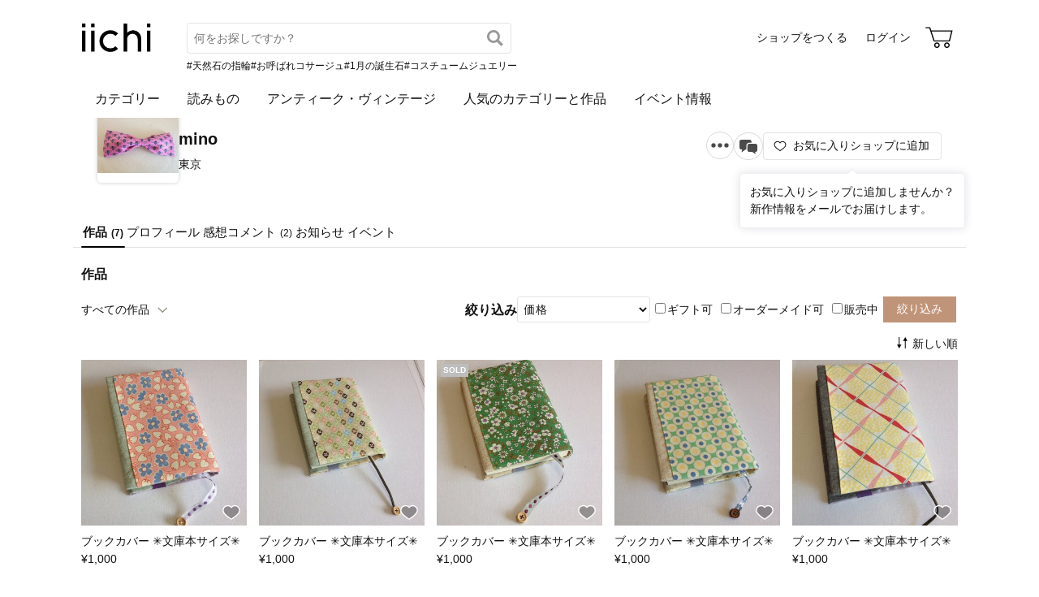

--- FILE ---
content_type: text/html; charset=utf-8
request_url: https://www.iichi.com/shop/K7765913?sort=newer
body_size: 4878
content:
<!DOCTYPE html>
<html lang="ja">
<head prefix="og: http://ogp.me/ns# fb: http://ogp.me/ns/fb# product: http://ogp.me/ns/product#">
<script src="https://js.sentry-cdn.com/27e560bf1618495ead1c45ec66cb2552.min.js" crossorigin="anonymous"></script>
<script>
Sentry.onLoad(function() {
  Sentry.init({
    dsn: 'https://27e560bf1618495ead1c45ec66cb2552@o160031.ingest.us.sentry.io/1223145',
    environment: 'prod',
    attachStacktrace: false,
    normalizeDepth: 5,
    integrations: [Sentry.browserTracingIntegration()],
    tracesSampleRate: 0.025,
    debug: false
  });
  });
</script>
<meta charset="utf-8">
<title>mino 作品一覧 | iichi 日々の暮らしを心地よくするハンドメイドやアンティークのマーケットプレイス</title>
<meta name="description" content="minoの作品一覧。ハンドメイドやアンティークなど、個性豊かな商品を対象としたマーケットプレイス。日々の暮らしを心地よくするアイテム40万点が3万ものショップから出品されています。ファッション、アクセサリー、器、キッチン、インテリア、雑貨、食品など生活を楽しくする品々をぜひご覧…" />
<meta property="og:title" content="mino 作品一覧" />
<meta property="og:description" content="minoの作品一覧。ハンドメイドやアンティークなど、個性豊かな商品を対象としたマーケットプレイス。日々の暮らしを心地よくするアイテム40万点が3万ものショップから出品されています。ファッション、アクセサリー、器、キッチン、インテリア、雑貨、食品など生活を楽しくする品々をぜひご覧…" />
<meta property="twitter:title" content="mino 作品一覧" />
<meta property="twitter:description" content="minoの作品一覧。ハンドメイドやアンティークなど、個性豊かな商品を対象としたマーケットプレイス。日々の暮らしを心地よくするアイテム40万点が3万ものショップから出品されています。ファッション、アクセサリー、器、キッチン、インテリア、雑貨、食品など生活を楽しくする品々をぜひご覧…" />
<meta name="viewport" content="width=device-width, initial-scale=1.0, viewport-fit=cover" />
<meta name="format-detection" content="telephone=no" />
<link rel="canonical" href="https://www.iichi.com/shop/K7765913" />

<link rel="shortcut icon" type="image/vnd.microsoft.icon" href="/favicon.ico" />
<link rel="icon" type="image/png" href="/favicon.png" />
<link rel="apple-touch-icon" href="/apple-touch-icon.png">
<link rel="preload" href="https://cdn.iichi.com/assets/dist/fonts/iichi-icon.f162558996c95069.woff" as="font" crossorigin>
<link rel="prefetch" href="https://cdn.iichi.com/assets/dist/css/item.735bbf3fde3b8774.css" as="style">
<link rel="prefetch" href="https://cdn.iichi.com/assets/dist/js/page/listing/item.1dea6ac602e8e4b4.js" as="script">

<meta name="apple-mobile-web-app-title" content="iichi">

<link rel="stylesheet" type="text/css" media="screen" href="https://cdn.iichi.com/assets/dist/css/common.f299c8494301b936.css" />
<link rel="stylesheet" type="text/css" media="screen" href="https://cdn.iichi.com/assets/dist/css/people.d09b893a117a60cc.css" />

<meta property="og:image" content="https://cdn.iichi.com/r/w/640/avatar/45030/av-52ce9bc2833d5-640.jpg" />
<meta property="og:url" content="https://www.iichi.com/shop/K7765913" />
<meta property="og:type" content="profile" />
<meta property="og:site_name" content="iichi（いいち）" />
<meta property="fb:app_id" content="454486511262206" />

<meta property="twitter:image:src" content="https://cdn.iichi.com/r/w/640/avatar/45030/av-52ce9bc2833d5-640.jpg" />
<meta property="twitter:url" content="https://www.iichi.com/shop/K7765913" />
<meta property="twitter:card" content="summary_large_image" />
<meta property="twitter:site" content="@iichi_Japan" />

<script type="application/ld+json">{"@context":"http:\/\/schema.org","@type":"BreadcrumbList","itemListElement":[{"@type":"ListItem","position":1,"name":"\u30c8\u30c3\u30d7","item":"https:\/\/www.iichi.com\/"},{"@type":"ListItem","position":2,"name":"\u30b7\u30e7\u30c3\u30d7\u4e00\u89a7","item":"https:\/\/www.iichi.com\/shops"},{"@type":"ListItem","position":3,"name":"mino\u306e\u30b7\u30e7\u30c3\u30d7","item":"https:\/\/www.iichi.com\/shop\/K7765913"},{"@type":"ListItem","position":4,"name":"\u30cf\u30f3\u30c9\u30e1\u30a4\u30c9\u30fb\u30af\u30e9\u30d5\u30c8\u4f5c\u54c1\u30fb\u624b\u4ed5\u4e8b\u54c1","item":"https:\/\/www.iichi.com\/shop\/K7765913"}]}</script><script type="application/ld+json">{"@context":"http:\/\/schema.org","@type":"Brand","name":"mino","image":"https:\/\/cdn.iichi.com\/r\/w\/640\/avatar\/45030\/av-52ce9bc2833d5-640.jpg","url":"https:\/\/www.iichi.com\/shop\/K7765913","description":"\u3061\u3087\u3053\u3061\u3087\u3053\u5c0f\u3055\u3044\u3082\u306e\u3092\u4f5c\u308a\u307e\u3059\u3002\n\n\u305d\u308c\u3092\u8ab0\u304b\u306b\u4f7f\u3063\u3066\u3082\u3089\u3048\u308b\u3053\u3068\u304c\n\u3044\u3061\u3070\u3093\u3046\u308c\u3057\u3044\u3067\u3059\u3002\n\n\u751f\u6d3b\u306b\u3061\u3044\u3055\u306a\u3066\u3065\u304f\u308a\u306e\u306c\u304f\u3082\u308a\u304c\u52a0\u308f\u308a\u307e\u3059\u3088\u3046\u306b\u3002"}</script></head>
<body>
<!-- Google Tag Manager (noscript) -->
<noscript><iframe src="https://www.googletagmanager.com/ns.html?id=GTM-5V9TGK"
height="0" width="0" style="display:none;visibility:hidden"></iframe></noscript>
<!-- End Google Tag Manager (noscript) -->
<app-download-banner>
  <div class="app-download-banner"></div>
</app-download-banner>

<header id="header" class="">
  <i-header
    data-initial-query=""
    data-use-h1="false"
    data-is-account="false"
    data-is-simple="false"
    data-api-key="mDpQA0LyPx7pmRFxOUUFJ2dKyrZqwwote3hR"
  >
    <div class="header-inner">
      <div><a href="/"><img src="https://cdn.iichi.com/assets/dist/svgs/vue/iichi-logo.svg" alt="iichi" width="87" height="37"></a></div>    </div>
  </i-header>
</header>

<main id="container">
<div id="content">
  <div class="shop__head">
  <div class="shop__bg">
      </div>
  <div class="shop__head__content">
    <div class="shop__head__profile">
      <p class="shop__head__icon">
        <a href="/shop/K7765913"><img alt="mino" src="https://cdn.iichi.com/r/w/200/avatar/45030/av-52ce9bc2833d5-640.jpg" /></a>
      </p>
      <div class="shop__head__text">
        <p class="shop__head__name"><a href="/shop/K7765913">mino</a></p>
        <p class="shop__head__pref">東京</p>
      </div>
    </div>
                <div class="shop__head__actions">
      <div class="flex">
        <shop-info-button
          data-statement-for-note=""
          data-opening-date="2014/1/9"
        ></shop-info-button>
                <message-button
          data-shop-id="45030"
                  ></message-button>
              </div>
      <div class="follow-button">
        <follow-button
  data-disabled="false"
  data-member-id="45030"
  data-small="false"
></follow-button>
                <div class="follow-recommend">
          <follow-recommend data-member-id="45030"></follow-recommend>
        </div>
              </div>
      </div>
  </div>
</div>
  <nav class="ui-tab">
  <ul>
    <li class="active"><a href="/shop/K7765913">作品<span>(7)</span></a></li>
    <li class=""><a href="/shop/K7765913/profile">プロフィール</a></li>
    <li class=""><a href="/shop/K7765913/feedbacks">感想コメント<span>(2)</span></a></li>
    <li class=""><a href="/shop/K7765913/information">お知らせ</a></li>
    <li class=""><a href="/shop/K7765913/events">イベント</a></li>
  </ul>
</nav>
    <div id="main">
    <h1>作品</h1>
    <div class="items-head">
      <details>
  <summary class="button-gray-gradient">
  すべての作品  </summary>
  <div class="dropdown">
    <ul>
      <li class="active">
        <a href="/shop/K7765913">すべての作品</a>
      </li>
      <li >
        <a href="/shop/K7765913?selling=1">販売中の作品(5)</a>
      </li>
    </ul>
      </div>
</details>
      

<div class="change-view">
    <form id="form-listing-filter" action="/shop/K7765913?sort=newer" method="get">
    <h2>絞り込み</h2>
    <div>
      <select name="between_price" aria-label="絞り込み">
        <option value="">価格</option>
        <option value="0-1000"       >〜 &yen;1,000</option>
        <option value="1000-3000"    >&yen;1,000 〜 &yen;3,000</option>
        <option value="3000-5000"    >&yen;3,000 〜 &yen;5,000</option>
        <option value="5000-10000"   >&yen;5,000 〜 &yen;10,000</option>
        <option value="10000-30000"  >&yen;10,000 〜 &yen;30,000</option>
        <option value="30000-50000"  >&yen;30,000 〜 &yen;50,000</option>
        <option value="50000-100000" >&yen;50,000 〜 &yen;100,000</option>
        <option value="100000-"      >&yen;100,000 〜</option>
      </select>
    </div>
    <div>
      <label><input type="checkbox" name="gift" value="1" >ギフト可</label>
      <label><input type="checkbox" name="ordermade" value="1" >オーダーメイド可</label>
      <label><input type="checkbox" name="selling" value="1" >販売中</label>
    </div>
    <div>
      <input type="hidden" name="sort" value="newer" />
      <input type="submit" value="絞り込み" class="button-submit button-small" />
    </div>
  </form>
</div>
    </div>
        <div class="items-sort">
      <listing-sort data-sort="newer"></listing-sort>
    </div>
    <ul class="listing -col5">
    <li class="">
    <a href="/listing/item/256861" class="item-main">
      <div class="item-photo">
        <img alt="ブックカバー ✳︎文庫本サイズ✳︎" width="205" height="205" loading="lazy" src="https://cdn.iichi.com/r/w/348/h/348/item/256861/it-53186a457d305-1200.jpg" />        <div class="like-button">
          <like-button-small data-item-id="256861"></like-button-small>
        </div>
      </div>
      <div class="item-name" title="ブックカバー ✳︎文庫本サイズ✳︎">ブックカバー ✳︎文庫本サイズ✳︎</div>
    </a>
        <div class="item-price">&yen;1,000</div>
  </li>
    <li class="">
    <a href="/listing/item/256854" class="item-main">
      <div class="item-photo">
        <img alt="ブックカバー ✳︎文庫本サイズ✳︎" width="205" height="205" loading="lazy" src="https://cdn.iichi.com/r/w/348/h/348/item/256854/it-531868e63ecf0-1200.jpg" />        <div class="like-button">
          <like-button-small data-item-id="256854"></like-button-small>
        </div>
      </div>
      <div class="item-name" title="ブックカバー ✳︎文庫本サイズ✳︎">ブックカバー ✳︎文庫本サイズ✳︎</div>
    </a>
        <div class="item-price">&yen;1,000</div>
  </li>
    <li class="listing-item-sold">
    <a href="/listing/item/256853" class="item-main">
      <div class="item-photo">
        <img alt="ブックカバー ✳︎文庫本サイズ✳︎" width="205" height="205" loading="lazy" src="https://cdn.iichi.com/r/w/348/h/348/item/256853/it-5318677ebe116-1200.jpg" />        <div class="like-button">
          <like-button-small data-item-id="256853"></like-button-small>
        </div>
      </div>
      <div class="item-name" title="ブックカバー ✳︎文庫本サイズ✳︎">ブックカバー ✳︎文庫本サイズ✳︎</div>
    </a>
        <div class="item-price">&yen;1,000</div>
  </li>
    <li class="">
    <a href="/listing/item/256833" class="item-main">
      <div class="item-photo">
        <img alt="ブックカバー ✳︎文庫本サイズ✳︎" width="205" height="205" loading="lazy" src="https://cdn.iichi.com/r/w/348/h/348/item/256833/it-5318634cacc34-1200.jpg" />        <div class="like-button">
          <like-button-small data-item-id="256833"></like-button-small>
        </div>
      </div>
      <div class="item-name" title="ブックカバー ✳︎文庫本サイズ✳︎">ブックカバー ✳︎文庫本サイズ✳︎</div>
    </a>
        <div class="item-price">&yen;1,000</div>
  </li>
    <li class="">
    <a href="/listing/item/256799" class="item-main">
      <div class="item-photo">
        <img alt="ブックカバー ✳︎文庫本サイズ✳︎" width="205" height="205" loading="lazy" src="https://cdn.iichi.com/r/w/348/h/348/item/256799/it-53185e5ff059d-1200.jpg" />        <div class="like-button">
          <like-button-small data-item-id="256799"></like-button-small>
        </div>
      </div>
      <div class="item-name" title="ブックカバー ✳︎文庫本サイズ✳︎">ブックカバー ✳︎文庫本サイズ✳︎</div>
    </a>
        <div class="item-price">&yen;1,000</div>
  </li>
    <li class="">
    <a href="/listing/item/228141" class="item-main">
      <div class="item-photo">
        <img alt="ブックカバー ✳︎文庫本サイズ✳︎" width="205" height="205" loading="lazy" src="https://cdn.iichi.com/r/w/348/h/348/item/228141/it-52d7ec44abe40-1200.jpg" />        <div class="like-button">
          <like-button-small data-item-id="228141"></like-button-small>
        </div>
      </div>
      <div class="item-name" title="ブックカバー ✳︎文庫本サイズ✳︎">ブックカバー ✳︎文庫本サイズ✳︎</div>
    </a>
        <div class="item-price">&yen;1,000</div>
  </li>
    <li class="listing-item-sold">
    <a href="/listing/item/228172" class="item-main">
      <div class="item-photo">
        <img alt="ブックカバー ✳︎文庫本サイズ✳︎" width="205" height="205" loading="lazy" src="https://cdn.iichi.com/r/w/348/h/348/item/228172/it-52d874c162ef8-1200.jpg" />        <div class="like-button">
          <like-button-small data-item-id="228172"></like-button-small>
        </div>
      </div>
      <div class="item-name" title="ブックカバー ✳︎文庫本サイズ✳︎">ブックカバー ✳︎文庫本サイズ✳︎</div>
    </a>
        <div class="item-price">&yen;1,000</div>
  </li>
  </ul>
    <div class="mt-30">
          </div>
      </div>
</div><!-- /#content -->



<browsing-history></browsing-history>
<nav class="breadcrumb" aria-label="パンくずリスト">
  <ol>
        <li>
            <a href="https://www.iichi.com/">トップ</a>
          </li>
        <li>
            <a href="https://www.iichi.com/shops">ショップ一覧</a>
          </li>
        <li>
            <a href="https://www.iichi.com/shop/K7765913">minoのショップ</a>
          </li>
        <li>
            <span aria-current="page">ハンドメイド・クラフト作品・手仕事品</span>
          </li>
      </ol>
</nav>
<app-banner></app-banner>
</main><!-- /#container -->
<footer id="footer">
  <div class="footer-inner">
    <div class="footer-title">
      <a class="footer-logo" href="/"><img src="https://cdn.iichi.com/assets/dist/svgs/vue/iichi-logo.svg" alt="iichi" width="71" height="30"></a>
      <span class="tagline">iichi | 日々の暮らしを心地よくするハンドメイドやアンティークのマーケットプレイス</span>
    </div>
    <ul class="footer-social">
      <li>
        <a href="https://www.instagram.com/iichi_japan/" target="_blank" class="ig" rel="noreferrer" aria-label="Instagram">
          <i class="icon-instagram"></i>
        </a>
      </li>
      <li>
        <a href="https://www.facebook.com/iichi.Japan" target="_blank" class="fb" rel="noreferrer" aria-label="Facebook">
          <i class="icon-facebook"></i>
        </a>
      </li>
      <li>
        <a href="https://x.com/iichi_Japan" target="_blank" class="tw" rel="noreferrer" aria-label="X">
          <i class="icon-twitter"></i>
        </a>
      </li>
    </ul>
    <div class="footer-navigation">
      <div class="footer-links">
        <p class="footer-heading">iichiについて</p>
        <ul>
          <li><a href="/about">iichiについて</a></li>
          <li><a href="/news">ニュース</a></li>
          <li><a href="https://help.iichi.com/hc/ja/" target="_blank" rel="noreferrer">ヘルプ</a></li>
        </ul>
      </div>
      <div class="footer-links">
        <p class="footer-heading">作品を購入する</p>
        <ul>
          <li><a href="/buy">お買い物をする</a></li>
          <li><a href="/listing?vintage=on">アンティークを購入する</a></li>
        </ul>
        <p class="footer-heading">作品を販売する</p>
        <ul>
          <li><a href="/sell">ショップをつくる</a></li>
          <li><a href="/shop-entry/vintage">アンティークのショップをつくる</a></li>
        </ul>
      </div>
      <div class="footer-links">
        <p class="footer-heading">コンテンツを楽しむ</p>
        <ul>
          <li><a href="/contents">読みもの</a></li>
          <li><a href="/contents/series/newsletter">iichi通信</a></li>
          <li><a href="/contents/series/special">暮らしと手仕事</a></li>
          <li><a href="/event">イベント情報</a></li>
        </ul>
      </div>
      <div class="footer-links">
        <p class="footer-heading">作品を探す</p>
        <ul>
          <li><a href="/listing">作品一覧</a></li>
          <li><a href="/featured">人気のカテゴリーと作品</a></li>
          <li><a href="/instagram">Instagramでご紹介した作品</a></li>
          <li><a href="/shops">ショップ一覧</a></li>
          <li><a href="/retail-store">小売店やギャラリーのご紹介</a></li>
        </ul>
      </div>
            <div class="footer-links">
        <ul>
                    <li><a href="/category/accessories">アクセサリー</a></li>
                    <li><a href="/category/clothing">ファッション</a></li>
                    <li><a href="/category/bag_case">バッグ・財布</a></li>
                    <li><a href="/category/kitchenware">器・キッチン</a></li>
                    <li><a href="/category/houseware">家具・インテリア</a></li>
                    <li><a href="/category/miscellaneous-goods">雑貨</a></li>
                            </ul>
      </div>
            <div class="footer-links">
        <ul>
                    <li><a href="/category/art">アート</a></li>
                    <li><a href="/category/kids_baby">キッズ・ベビー</a></li>
                    <li><a href="/category/doll_toy">人形・おもちゃ</a></li>
                    <li><a href="/category/tools_supplies">素材・道具</a></li>
                    <li><a href="/category/food">食品</a></li>
                    <li><a href="/category/others">その他</a></li>
                              <li><a href="/listing?vintage=on">アンティーク・ヴィンテージ</a></li>
                  </ul>
      </div>
          </div>
    <div class="footer-meta">
      <ul class="footer-meta-links">
        <li><a href="https://www.iichi.co.jp" target="_blank" rel="noreferrer">運営企業</a></li>
        <li><a href="https://help.iichi.com/hc/ja/requests/new" target="_blank" rel="noreferrer">お問い合わせ</a></li>
        <li><a href="/privacy">プライバシーポリシー</a></li>
        <li><a href="/rule">利用規約</a></li>
        <li><a href="/notes">特定商取引法に基づく表記</a></li>
        <li><a class="external" href="https://pinkoi.com" target="_blank" rel="noreferrer">Pinkoi.com</a></li>
      </ul>
      <div class="footer-copyright">
        copyright 2026 iichi K.K.
      </div>
    </div>
  </div>
</footer>
<script src="https://cdn.iichi.com/assets/dist/js/vendor.54f8f8ee69ed23a8.js"></script><script>
var Pallet = window.Pallet || {"iichiEnv":"prod","User":{"credentials":[]},"Topics":[{"type":"permissionRequired","props":{"permissionId":603}}]};
</script>
<script type="text/javascript">
var Iichi = {
  api_token: '4914b586727f4cb53de0cfbdc6e257af'
};
</script>
<script type="text/javascript" src="https://cdn.iichi.com/assets/dist/js/page/people.28692577b85836a7.js"></script>
</body>
</html>
